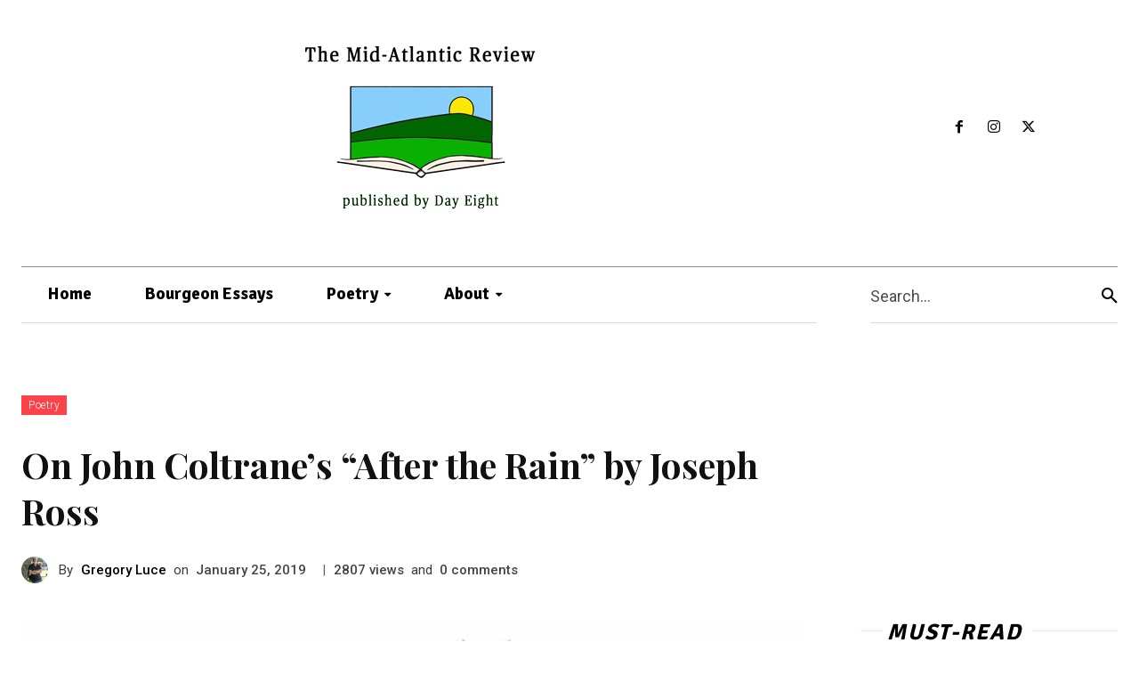

--- FILE ---
content_type: text/css
request_url: https://midatlanticreview.com/wp-content/plugins/td-composer/assets/fonts/font-awesome/font-awesome.css?ver=7cd248d7ca13c255207c3f8b916c3f00
body_size: 6477
content:
/*!
 *  Font Awesome 4.7.0 by @davegandy - https://fontawesome.io - @fontawesome
 *  License - https://fontawesome.io/license (Font: SIL OFL 1.1, CSS: MIT License)
 */
/* FONT PATH
 * -------------------------- */
@font-face {
  font-family: 'FontAwesome';
  src: url('fontawesome-webfont.eot?v=4.7.0');
  src: url('fontawesome-webfont.eot?#iefix&v=4.7.0') format('embedded-opentype'), url('fontawesome-webfont.woff2?v=4.7.0') format('woff2'), url('fontawesome-webfont.woff?v=4.7.0') format('woff'), url('fontawesome-webfont.ttf?v=4.7.0') format('truetype'), url('fontawesome-webfont.svg?v=4.7.0#fontawesomeregular') format('svg');
  font-weight: normal;
  font-style: normal;
  font-display: swap;
}
.tdc-font-fa {
  display: inline-block;
  font: normal normal normal 14px/1 FontAwesome;
  font-size: inherit;
  text-rendering: auto;
  -webkit-font-smoothing: antialiased;
  -moz-osx-font-smoothing: grayscale;
}
/* makes the font 33% larger relative to the icon container */
.tdc-font-fa-lg {
  font-size: 1.33333333em;
  line-height: 0.75em;
  vertical-align: -15%;
}
.tdc-font-fa-2x {
  font-size: 2em;
}
.tdc-font-fa-3x {
  font-size: 3em;
}
.tdc-font-fa-4x {
  font-size: 4em;
}
.tdc-font-fa-5x {
  font-size: 5em;
}
.tdc-font-fa-fw {
  width: 1.28571429em;
  text-align: center;
}
.tdc-font-fa-ul {
  padding-left: 0;
  margin-left: 2.14285714em;
  list-style-type: none;
}
.tdc-font-fa-ul > li {
  position: relative;
}
.tdc-font-fa-li {
  position: absolute;
  left: -2.14285714em;
  width: 2.14285714em;
  top: 0.14285714em;
  text-align: center;
}
.tdc-font-fa-li.tdc-font-fa-lg {
  left: -1.85714286em;
}
.tdc-font-fa-border {
  padding: .2em .25em .15em;
  border: solid 0.08em #eeeeee;
  border-radius: .1em;
}
.tdc-font-fa-pull-left {
  float: left;
}
.tdc-font-fa-pull-right {
  float: right;
}
.fa.tdc-font-fa-pull-left {
  margin-right: .3em;
}
.fa.tdc-font-fa-pull-right {
  margin-left: .3em;
}
/* Deprecated as of 4.4.0 */
.pull-right {
  float: right;
}
.pull-left {
  float: left;
}
.fa.pull-left {
  margin-right: .3em;
}
.fa.pull-right {
  margin-left: .3em;
}
.tdc-font-fa-spin {
  -webkit-animation: fa-spin 2s infinite linear;
  animation: fa-spin 2s infinite linear;
}
.tdc-font-fa-pulse {
  -webkit-animation: fa-spin 1s infinite steps(8);
  animation: fa-spin 1s infinite steps(8);
}
@-webkit-keyframes fa-spin {
  0% {
    -webkit-transform: rotate(0deg);
    transform: rotate(0deg);
  }
  100% {
    -webkit-transform: rotate(359deg);
    transform: rotate(359deg);
  }
}
@keyframes fa-spin {
  0% {
    -webkit-transform: rotate(0deg);
    transform: rotate(0deg);
  }
  100% {
    -webkit-transform: rotate(359deg);
    transform: rotate(359deg);
  }
}
.tdc-font-fa-rotate-90 {
  -ms-filter: "progid:DXImageTransform.Microsoft.BasicImage(rotation=1)";
  -webkit-transform: rotate(90deg);
  -ms-transform: rotate(90deg);
  transform: rotate(90deg);
}
.tdc-font-fa-rotate-180 {
  -ms-filter: "progid:DXImageTransform.Microsoft.BasicImage(rotation=2)";
  -webkit-transform: rotate(180deg);
  -ms-transform: rotate(180deg);
  transform: rotate(180deg);
}
.tdc-font-fa-rotate-270 {
  -ms-filter: "progid:DXImageTransform.Microsoft.BasicImage(rotation=3)";
  -webkit-transform: rotate(270deg);
  -ms-transform: rotate(270deg);
  transform: rotate(270deg);
}
.tdc-font-fa-flip-horizontal {
  -ms-filter: "progid:DXImageTransform.Microsoft.BasicImage(rotation=0, mirror=1)";
  -webkit-transform: scale(-1, 1);
  -ms-transform: scale(-1, 1);
  transform: scale(-1, 1);
}
.tdc-font-fa-flip-vertical {
  -ms-filter: "progid:DXImageTransform.Microsoft.BasicImage(rotation=2, mirror=1)";
  -webkit-transform: scale(1, -1);
  -ms-transform: scale(1, -1);
  transform: scale(1, -1);
}
:root .tdc-font-fa-rotate-90,
:root .tdc-font-fa-rotate-180,
:root .tdc-font-fa-rotate-270,
:root .tdc-font-fa-flip-horizontal,
:root .tdc-font-fa-flip-vertical {
  filter: none;
}
.tdc-font-fa-stack {
  position: relative;
  display: inline-block;
  width: 2em;
  height: 2em;
  line-height: 2em;
  vertical-align: middle;
}
.tdc-font-fa-stack-1x,
.tdc-font-fa-stack-2x {
  position: absolute;
  left: 0;
  width: 100%;
  text-align: center;
}
.tdc-font-fa-stack-1x {
  line-height: inherit;
}
.tdc-font-fa-stack-2x {
  font-size: 2em;
}
.tdc-font-fa-inverse {
  color: #ffffff;
}
/* Font Awesome uses the Unicode Private Use Area (PUA) to ensure screen
   readers do not read off random characters that represent icons */
.tdc-font-fa-glass:before {
  content: "\f000";
}
.tdc-font-fa-music:before {
  content: "\f001";
}
.tdc-font-fa-search:before {
  content: "\f002";
}
.tdc-font-fa-envelope-o:before {
  content: "\f003";
}
.tdc-font-fa-heart:before {
  content: "\f004";
}
.tdc-font-fa-star:before {
  content: "\f005";
}
.tdc-font-fa-star-o:before {
  content: "\f006";
}
.tdc-font-fa-user:before {
  content: "\f007";
}
.tdc-font-fa-film:before {
  content: "\f008";
}
.tdc-font-fa-th-large:before {
  content: "\f009";
}
.tdc-font-fa-th:before {
  content: "\f00a";
}
.tdc-font-fa-th-list:before {
  content: "\f00b";
}
.tdc-font-fa-check:before {
  content: "\f00c";
}
.tdc-font-fa-remove-close-times:before {
  content: "\f00d";
}
.tdc-font-fa-search-plus:before {
  content: "\f00e";
}
.tdc-font-fa-search-minus:before {
  content: "\f010";
}
.tdc-font-fa-power-off:before {
  content: "\f011";
}
.tdc-font-fa-signal:before {
  content: "\f012";
}
.tdc-font-fa-gear:before {
  content: "\f013";
}
.tdc-font-fa-trash-o:before {
  content: "\f014";
}
.tdc-font-fa-home:before {
  content: "\f015";
}
.tdc-font-fa-file-o:before {
  content: "\f016";
}
.tdc-font-fa-clock-o:before {
  content: "\f017";
}
.tdc-font-fa-road:before {
  content: "\f018";
}
.tdc-font-fa-download:before {
  content: "\f019";
}
.tdc-font-fa-arrow-circle-o-down:before {
  content: "\f01a";
}
.tdc-font-fa-arrow-circle-o-up:before {
  content: "\f01b";
}
.tdc-font-fa-inbox:before {
  content: "\f01c";
}
.tdc-font-fa-play-circle-o:before {
  content: "\f01d";
}
.tdc-font-fa-rotate-right-repeat:before {
  content: "\f01e";
}
.tdc-font-fa-refresh:before {
  content: "\f021";
}
.tdc-font-fa-list-alt:before {
  content: "\f022";
}
.tdc-font-fa-lock:before {
  content: "\f023";
}
.tdc-font-fa-flag:before {
  content: "\f024";
}
.tdc-font-fa-headphones:before {
  content: "\f025";
}
.tdc-font-fa-volume-off:before {
  content: "\f026";
}
.tdc-font-fa-volume-down:before {
  content: "\f027";
}
.tdc-font-fa-volume-up:before {
  content: "\f028";
}
.tdc-font-fa-qrcode:before {
  content: "\f029";
}
.tdc-font-fa-barcode:before {
  content: "\f02a";
}
.tdc-font-fa-tag:before {
  content: "\f02b";
}
.tdc-font-fa-tags:before {
  content: "\f02c";
}
.tdc-font-fa-book:before {
  content: "\f02d";
}
.tdc-font-fa-bookmark:before {
  content: "\f02e";
}
.tdc-font-fa-print:before {
  content: "\f02f";
}
.tdc-font-fa-camera:before {
  content: "\f030";
}
.tdc-font-fa-font:before {
  content: "\f031";
}
.tdc-font-fa-bold:before {
  content: "\f032";
}
.tdc-font-fa-italic:before {
  content: "\f033";
}
.tdc-font-fa-text-height:before {
  content: "\f034";
}
.tdc-font-fa-text-width:before {
  content: "\f035";
}
.tdc-font-fa-align-left:before {
  content: "\f036";
}
.tdc-font-fa-align-center:before {
  content: "\f037";
}
.tdc-font-fa-align-right:before {
  content: "\f038";
}
.tdc-font-fa-align-justify:before {
  content: "\f039";
}
.tdc-font-fa-list:before {
  content: "\f03a";
}
.tdc-font-fa-dedent-outdent:before {
  content: "\f03b";
}
.tdc-font-fa-indent:before {
  content: "\f03c";
}
.tdc-font-fa-video-camera:before {
  content: "\f03d";
}
.tdc-font-fa-photo-image-picture:before {
  content: "\f03e";
}
.tdc-font-fa-pencil:before {
  content: "\f040";
}
.tdc-font-fa-map-marker:before {
  content: "\f041";
}
.tdc-font-fa-adjust:before {
  content: "\f042";
}
.tdc-font-fa-tint:before {
  content: "\f043";
}
.tdc-font-fa-edit-pencil-square:before {
  content: "\f044";
}
.tdc-font-fa-share-square-o:before {
  content: "\f045";
}
.tdc-font-fa-check-square-o:before {
  content: "\f046";
}
.tdc-font-fa-arrows:before {
  content: "\f047";
}
.tdc-font-fa-step-backward:before {
  content: "\f048";
}
.tdc-font-fa-fast-backward:before {
  content: "\f049";
}
.tdc-font-fa-backward:before {
  content: "\f04a";
}
.tdc-font-fa-play:before {
  content: "\f04b";
}
.tdc-font-fa-pause:before {
  content: "\f04c";
}
.tdc-font-fa-stop:before {
  content: "\f04d";
}
.tdc-font-fa-forward:before {
  content: "\f04e";
}
.tdc-font-fa-fast-forward:before {
  content: "\f050";
}
.tdc-font-fa-step-forward:before {
  content: "\f051";
}
.tdc-font-fa-eject:before {
  content: "\f052";
}
.tdc-font-fa-chevron-left:before {
  content: "\f053";
}
.tdc-font-fa-chevron-right:before {
  content: "\f054";
}
.tdc-font-fa-plus-circle:before {
  content: "\f055";
}
.tdc-font-fa-minus-circle:before {
  content: "\f056";
}
.tdc-font-fa-times-circle:before {
  content: "\f057";
}
.tdc-font-fa-check-circle:before {
  content: "\f058";
}
.tdc-font-fa-question-circle:before {
  content: "\f059";
}
.tdc-font-fa-info-circle:before {
  content: "\f05a";
}
.tdc-font-fa-crosshairs:before {
  content: "\f05b";
}
.tdc-font-fa-times-circle-o:before {
  content: "\f05c";
}
.tdc-font-fa-check-circle-o:before {
  content: "\f05d";
}
.tdc-font-fa-ban:before {
  content: "\f05e";
}
.tdc-font-fa-arrow-left:before {
  content: "\f060";
}
.tdc-font-fa-arrow-right:before {
  content: "\f061";
}
.tdc-font-fa-arrow-up:before {
  content: "\f062";
}
.tdc-font-fa-arrow-down:before {
  content: "\f063";
}
.tdc-font-fa-mail-forward-share:before {
  content: "\f064";
}
.tdc-font-fa-expand:before {
  content: "\f065";
}
.tdc-font-fa-compress:before {
  content: "\f066";
}
.tdc-font-fa-plus:before {
  content: "\f067";
}
.tdc-font-fa-minus:before {
  content: "\f068";
}
.tdc-font-fa-asterisk:before {
  content: "\f069";
}
.tdc-font-fa-exclamation-circle:before {
  content: "\f06a";
}
.tdc-font-fa-gift:before {
  content: "\f06b";
}
.tdc-font-fa-leaf:before {
  content: "\f06c";
}
.tdc-font-fa-fire:before {
  content: "\f06d";
}
.tdc-font-fa-eye:before {
  content: "\f06e";
}
.tdc-font-fa-eye-slash:before {
  content: "\f070";
}
.tdc-font-fa-warning-exclamation-triangle:before {
  content: "\f071";
}
.tdc-font-fa-plane:before {
  content: "\f072";
}
.tdc-font-fa-calendar:before {
  content: "\f073";
}
.tdc-font-fa-random:before {
  content: "\f074";
}
.tdc-font-fa-comment:before {
  content: "\f075";
}
.tdc-font-fa-magnet:before {
  content: "\f076";
}
.tdc-font-fa-chevron-up:before {
  content: "\f077";
}
.tdc-font-fa-chevron-down:before {
  content: "\f078";
}
.tdc-font-fa-retweet:before {
  content: "\f079";
}
.tdc-font-fa-shopping-cart:before {
  content: "\f07a";
}
.tdc-font-fa-folder:before {
  content: "\f07b";
}
.tdc-font-fa-folder-open:before {
  content: "\f07c";
}
.tdc-font-fa-arrows-v:before {
  content: "\f07d";
}
.tdc-font-fa-arrows-h:before {
  content: "\f07e";
}
.tdc-font-fa-bar-chart-o-chart:before {
  content: "\f080";
}
.tdc-font-fa-twitter-square:before {
  content: "\f081";
}
.tdc-font-fa-facebook-square:before {
  content: "\f082";
}
.tdc-font-fa-camera-retro:before {
  content: "\f083";
}
.tdc-font-fa-key:before {
  content: "\f084";
}
.tdc-font-fa-gears-cogs:before {
  content: "\f085";
}
.tdc-font-fa-comments:before {
  content: "\f086";
}
.tdc-font-fa-thumbs-o-up:before {
  content: "\f087";
}
.tdc-font-fa-thumbs-o-down:before {
  content: "\f088";
}
.tdc-font-fa-star-half:before {
  content: "\f089";
}
.tdc-font-fa-heart-o:before {
  content: "\f08a";
}
.tdc-font-fa-sign-out:before {
  content: "\f08b";
}
.tdc-font-fa-linkedin-square:before {
  content: "\f08c";
}
.tdc-font-fa-thumb-tack:before {
  content: "\f08d";
}
.tdc-font-fa-external-link:before {
  content: "\f08e";
}
.tdc-font-fa-sign-in:before {
  content: "\f090";
}
.tdc-font-fa-trophy:before {
  content: "\f091";
}
.tdc-font-fa-github-square:before {
  content: "\f092";
}
.tdc-font-fa-upload:before {
  content: "\f093";
}
.tdc-font-fa-lemon-o:before {
  content: "\f094";
}
.tdc-font-fa-phone:before {
  content: "\f095";
}
.tdc-font-fa-square-o:before {
  content: "\f096";
}
.tdc-font-fa-bookmark-o:before {
  content: "\f097";
}
.tdc-font-fa-phone-square:before {
  content: "\f098";
}
.tdc-font-fa-twitter:before {
  content: "\f099";
}
.tdc-font-fa-facebook-f:before {
  content: "\f09a";
}
.tdc-font-fa-github:before {
  content: "\f09b";
}
.tdc-font-fa-unlock:before {
  content: "\f09c";
}
.tdc-font-fa-credit-card:before {
  content: "\f09d";
}
.tdc-font-fa-feed-rss:before {
  content: "\f09e";
}
.tdc-font-fa-hdd-o:before {
  content: "\f0a0";
}
.tdc-font-fa-bullhorn:before {
  content: "\f0a1";
}
.tdc-font-fa-bell:before {
  content: "\f0f3";
}
.tdc-font-fa-certificate:before {
  content: "\f0a3";
}
.tdc-font-fa-hand-o-right:before {
  content: "\f0a4";
}
.tdc-font-fa-hand-o-left:before {
  content: "\f0a5";
}
.tdc-font-fa-hand-o-up:before {
  content: "\f0a6";
}
.tdc-font-fa-hand-o-down:before {
  content: "\f0a7";
}
.tdc-font-fa-arrow-circle-left:before {
  content: "\f0a8";
}
.tdc-font-fa-arrow-circle-right:before {
  content: "\f0a9";
}
.tdc-font-fa-arrow-circle-up:before {
  content: "\f0aa";
}
.tdc-font-fa-arrow-circle-down:before {
  content: "\f0ab";
}
.tdc-font-fa-globe:before {
  content: "\f0ac";
}
.tdc-font-fa-wrench:before {
  content: "\f0ad";
}
.tdc-font-fa-tasks:before {
  content: "\f0ae";
}
.tdc-font-fa-filter:before {
  content: "\f0b0";
}
.tdc-font-fa-briefcase:before {
  content: "\f0b1";
}
.tdc-font-fa-arrows-alt:before {
  content: "\f0b2";
}
.tdc-font-fa-group-users:before {
  content: "\f0c0";
}
.tdc-font-fa-chain-link:before {
  content: "\f0c1";
}
.tdc-font-fa-cloud:before {
  content: "\f0c2";
}
.tdc-font-fa-flask:before {
  content: "\f0c3";
}
.tdc-font-fa-cut-scissors:before {
  content: "\f0c4";
}
.tdc-font-fa-copy-files:before {
  content: "\f0c5";
}
.tdc-font-fa-paperclip:before {
  content: "\f0c6";
}
.tdc-font-fa-save-floppy:before {
  content: "\f0c7";
}
.tdc-font-fa-square:before {
  content: "\f0c8";
}
.tdc-font-fa-navicon-reorder-bars:before {
  content: "\f0c9";
}
.tdc-font-fa-list-ul:before {
  content: "\f0ca";
}
.tdc-font-fa-list-ol:before {
  content: "\f0cb";
}
.tdc-font-fa-strikethrough:before {
  content: "\f0cc";
}
.tdc-font-fa-underline:before {
  content: "\f0cd";
}
.tdc-font-fa-table:before {
  content: "\f0ce";
}
.tdc-font-fa-magic:before {
  content: "\f0d0";
}
.tdc-font-fa-truck:before {
  content: "\f0d1";
}
.tdc-font-fa-pinterest:before {
  content: "\f0d2";
}
.tdc-font-fa-pinterest-square:before {
  content: "\f0d3";
}
.tdc-font-fa-google-plus-square:before {
  content: "\f0d4";
}
.tdc-font-fa-google-plus:before {
  content: "\f0d5";
}
.tdc-font-fa-money:before {
  content: "\f0d6";
}
.tdc-font-fa-caret-down:before {
  content: "\f0d7";
}
.tdc-font-fa-caret-up:before {
  content: "\f0d8";
}
.tdc-font-fa-caret-left:before {
  content: "\f0d9";
}
.tdc-font-fa-caret-right:before {
  content: "\f0da";
}
.tdc-font-fa-columns:before {
  content: "\f0db";
}
.tdc-font-fa-unsorted:before {
  content: "\f0dc";
}
.tdc-font-fa-sort-down:before {
  content: "\f0dd";
}
.tdc-font-fa-sort-up:before {
  content: "\f0de";
}
.tdc-font-fa-envelope:before {
  content: "\f0e0";
}
.tdc-font-fa-linkedin:before {
  content: "\f0e1";
}
.tdc-font-fa-rotate-left-undo:before {
  content: "\f0e2";
}
.tdc-font-fa-legal-gavel:before {
  content: "\f0e3";
}
.tdc-font-fa-dashboard-tachometer:before {
  content: "\f0e4";
}
.tdc-font-fa-comment-o:before {
  content: "\f0e5";
}
.tdc-font-fa-comments-o:before {
  content: "\f0e6";
}
.tdc-font-fa-flash-bolt:before {
  content: "\f0e7";
}
.tdc-font-fa-sitemap:before {
  content: "\f0e8";
}
.tdc-font-fa-umbrella:before {
  content: "\f0e9";
}
.tdc-font-fa-paste-clipboard:before {
  content: "\f0ea";
}
.tdc-font-fa-lightbulb-o:before {
  content: "\f0eb";
}
.tdc-font-fa-exchange:before {
  content: "\f0ec";
}
.tdc-font-fa-cloud-download:before {
  content: "\f0ed";
}
.tdc-font-fa-cloud-upload:before {
  content: "\f0ee";
}
.tdc-font-fa-user-md:before {
  content: "\f0f0";
}
.tdc-font-fa-stethoscope:before {
  content: "\f0f1";
}
.tdc-font-fa-suitcase:before {
  content: "\f0f2";
}
.tdc-font-fa-bell-o:before {
  content: "\f0a2";
}
.tdc-font-fa-coffee:before {
  content: "\f0f4";
}
.tdc-font-fa-cutlery:before {
  content: "\f0f5";
}
.tdc-font-fa-file-text-o:before {
  content: "\f0f6";
}
.tdc-font-fa-building-o:before {
  content: "\f0f7";
}
.tdc-font-fa-hospital-o:before {
  content: "\f0f8";
}
.tdc-font-fa-ambulance:before {
  content: "\f0f9";
}
.tdc-font-fa-medkit:before {
  content: "\f0fa";
}
.tdc-font-fa-fighter-jet:before {
  content: "\f0fb";
}
.tdc-font-fa-beer:before {
  content: "\f0fc";
}
.tdc-font-fa-h-square:before {
  content: "\f0fd";
}
.tdc-font-fa-plus-square:before {
  content: "\f0fe";
}
.tdc-font-fa-angle-double-left:before {
  content: "\f100";
}
.tdc-font-fa-angle-double-right:before {
  content: "\f101";
}
.tdc-font-fa-angle-double-up:before {
  content: "\f102";
}
.tdc-font-fa-angle-double-down:before {
  content: "\f103";
}
.tdc-font-fa-angle-left:before {
  content: "\f104";
}
.tdc-font-fa-angle-right:before {
  content: "\f105";
}
.tdc-font-fa-angle-up:before {
  content: "\f106";
}
.tdc-font-fa-angle-down:before {
  content: "\f107";
}
.tdc-font-fa-desktop:before {
  content: "\f108";
}
.tdc-font-fa-laptop:before {
  content: "\f109";
}
.tdc-font-fa-tablet:before {
  content: "\f10a";
}
.tdc-font-fa-mobile-phone:before {
  content: "\f10b";
}
.tdc-font-fa-circle-o:before {
  content: "\f10c";
}
.tdc-font-fa-quote-left:before {
  content: "\f10d";
}
.tdc-font-fa-quote-right:before {
  content: "\f10e";
}
.tdc-font-fa-spinner:before {
  content: "\f110";
}
.tdc-font-fa-circle:before {
  content: "\f111";
}
.tdc-font-fa-mail-reply:before {
  content: "\f112";
}
.tdc-font-fa-github-alt:before {
  content: "\f113";
}
.tdc-font-fa-folder-o:before {
  content: "\f114";
}
.tdc-font-fa-folder-open-o:before {
  content: "\f115";
}
.tdc-font-fa-smile-o:before {
  content: "\f118";
}
.tdc-font-fa-frown-o:before {
  content: "\f119";
}
.tdc-font-fa-meh-o:before {
  content: "\f11a";
}
.tdc-font-fa-gamepad:before {
  content: "\f11b";
}
.tdc-font-fa-keyboard-o:before {
  content: "\f11c";
}
.tdc-font-fa-flag-o:before {
  content: "\f11d";
}
.tdc-font-fa-flag-checkered:before {
  content: "\f11e";
}
.tdc-font-fa-terminal:before {
  content: "\f120";
}
.tdc-font-fa-code:before {
  content: "\f121";
}
.tdc-font-fa-mail-reply-all:before {
  content: "\f122";
}
.tdc-font-fa-star-half-empty:before {
  content: "\f123";
}
.tdc-font-fa-location-arrow:before {
  content: "\f124";
}
.tdc-font-fa-crop:before {
  content: "\f125";
}
.tdc-font-fa-code-fork:before {
  content: "\f126";
}
.tdc-font-fa-unlink-chain-broken:before {
  content: "\f127";
}
.tdc-font-fa-question:before {
  content: "\f128";
}
.tdc-font-fa-info:before {
  content: "\f129";
}
.tdc-font-fa-exclamation:before {
  content: "\f12a";
}
.tdc-font-fa-superscript:before {
  content: "\f12b";
}
.tdc-font-fa-subscript:before {
  content: "\f12c";
}
.tdc-font-fa-eraser:before {
  content: "\f12d";
}
.tdc-font-fa-puzzle-piece:before {
  content: "\f12e";
}
.tdc-font-fa-microphone:before {
  content: "\f130";
}
.tdc-font-fa-microphone-slash:before {
  content: "\f131";
}
.tdc-font-fa-shield:before {
  content: "\f132";
}
.tdc-font-fa-calendar-o:before {
  content: "\f133";
}
.tdc-font-fa-fire-extinguisher:before {
  content: "\f134";
}
.tdc-font-fa-rocket:before {
  content: "\f135";
}
.tdc-font-fa-maxcdn:before {
  content: "\f136";
}
.tdc-font-fa-chevron-circle-left:before {
  content: "\f137";
}
.tdc-font-fa-chevron-circle-right:before {
  content: "\f138";
}
.tdc-font-fa-chevron-circle-up:before {
  content: "\f139";
}
.tdc-font-fa-chevron-circle-down:before {
  content: "\f13a";
}
.tdc-font-fa-html5:before {
  content: "\f13b";
}
.tdc-font-fa-css3:before {
  content: "\f13c";
}
.tdc-font-fa-anchor:before {
  content: "\f13d";
}
.tdc-font-fa-unlock-alt:before {
  content: "\f13e";
}
.tdc-font-fa-bullseye:before {
  content: "\f140";
}
.tdc-font-fa-ellipsis-h:before {
  content: "\f141";
}
.tdc-font-fa-ellipsis-v:before {
  content: "\f142";
}
.tdc-font-fa-rss-square:before {
  content: "\f143";
}
.tdc-font-fa-play-circle:before {
  content: "\f144";
}
.tdc-font-fa-ticket:before {
  content: "\f145";
}
.tdc-font-fa-minus-square:before {
  content: "\f146";
}
.tdc-font-fa-minus-square-o:before {
  content: "\f147";
}
.tdc-font-fa-level-up:before {
  content: "\f148";
}
.tdc-font-fa-level-down:before {
  content: "\f149";
}
.tdc-font-fa-check-square:before {
  content: "\f14a";
}
.tdc-font-fa-pencil-square:before {
  content: "\f14b";
}
.tdc-font-fa-external-link-square:before {
  content: "\f14c";
}
.tdc-font-fa-share-square:before {
  content: "\f14d";
}
.tdc-font-fa-compass:before {
  content: "\f14e";
}
.tdc-font-fa-toggle-down-caret:before {
  content: "\f150";
}
.tdc-font-fa-toggle-up-caret:before {
  content: "\f151";
}
.tdc-font-fa-toggle-right-caret:before {
  content: "\f152";
}
.tdc-font-fa-euro:before {
  content: "\f153";
}
.tdc-font-fa-gbp:before {
  content: "\f154";
}
.tdc-font-fa-dollar-usd:before {
  content: "\f155";
}
.tdc-font-fa-rupee:before {
  content: "\f156";
}
.tdc-font-fa-cny-yen-jpy:before {
  content: "\f157";
}
.tdc-font-fa-ruble:before {
  content: "\f158";
}
.tdc-font-fa-won:before {
  content: "\f159";
}
.tdc-font-fa-bitcoin:before {
  content: "\f15a";
}
.tdc-font-fa-file:before {
  content: "\f15b";
}
.tdc-font-fa-file-text:before {
  content: "\f15c";
}
.tdc-font-fa-sort-alpha-asc:before {
  content: "\f15d";
}
.tdc-font-fa-sort-alpha-desc:before {
  content: "\f15e";
}
.tdc-font-fa-sort-amount-asc:before {
  content: "\f160";
}
.tdc-font-fa-sort-amount-desc:before {
  content: "\f161";
}
.tdc-font-fa-sort-numeric-asc:before {
  content: "\f162";
}
.tdc-font-fa-sort-numeric-desc:before {
  content: "\f163";
}
.tdc-font-fa-thumbs-up:before {
  content: "\f164";
}
.tdc-font-fa-thumbs-down:before {
  content: "\f165";
}
.tdc-font-fa-youtube-square:before {
  content: "\f166";
}
.tdc-font-fa-youtube:before {
  content: "\f167";
}
.tdc-font-fa-xing:before {
  content: "\f168";
}
.tdc-font-fa-xing-square:before {
  content: "\f169";
}
.tdc-font-fa-youtube-play:before {
  content: "\f16a";
}
.tdc-font-fa-dropbox:before {
  content: "\f16b";
}
.tdc-font-fa-stack-overflow:before {
  content: "\f16c";
}
.tdc-font-fa-instagram:before {
  content: "\f16d";
}
.tdc-font-fa-flickr:before {
  content: "\f16e";
}
.tdc-font-fa-adn:before {
  content: "\f170";
}
.tdc-font-fa-bitbucket:before {
  content: "\f171";
}
.tdc-font-fa-bitbucket-square:before {
  content: "\f172";
}
.tdc-font-fa-tumblr:before {
  content: "\f173";
}
.tdc-font-fa-tumblr-square:before {
  content: "\f174";
}
.tdc-font-fa-long-arrow-down:before {
  content: "\f175";
}
.tdc-font-fa-long-arrow-up:before {
  content: "\f176";
}
.tdc-font-fa-long-arrow-left:before {
  content: "\f177";
}
.tdc-font-fa-long-arrow-right:before {
  content: "\f178";
}
.tdc-font-fa-apple:before {
  content: "\f179";
}
.tdc-font-fa-windows:before {
  content: "\f17a";
}
.tdc-font-fa-android:before {
  content: "\f17b";
}
.tdc-font-fa-linux:before {
  content: "\f17c";
}
.tdc-font-fa-dribbble:before {
  content: "\f17d";
}
.tdc-font-fa-skype:before {
  content: "\f17e";
}
.tdc-font-fa-foursquare:before {
  content: "\f180";
}
.tdc-font-fa-trello:before {
  content: "\f181";
}
.tdc-font-fa-female:before {
  content: "\f182";
}
.tdc-font-fa-male:before {
  content: "\f183";
}
.tdc-font-fa-gittip:before {
  content: "\f184";
}
.tdc-font-fa-sun-o:before {
  content: "\f185";
}
.tdc-font-fa-moon-o:before {
  content: "\f186";
}
.tdc-font-fa-archive:before {
  content: "\f187";
}
.tdc-font-fa-bug:before {
  content: "\f188";
}
.tdc-font-fa-vk:before {
  content: "\f189";
}
.tdc-font-fa-weibo:before {
  content: "\f18a";
}
.tdc-font-fa-renren:before {
  content: "\f18b";
}
.tdc-font-fa-pagelines:before {
  content: "\f18c";
}
.tdc-font-fa-stack-exchange:before {
  content: "\f18d";
}
.tdc-font-fa-arrow-circle-o-right:before {
  content: "\f18e";
}
.tdc-font-fa-arrow-circle-o-left:before {
  content: "\f190";
}
.tdc-font-fa-toggle-left:before {
  content: "\f191";
}
.tdc-font-fa-dot-circle-o:before {
  content: "\f192";
}
.tdc-font-fa-wheelchair:before {
  content: "\f193";
}
.tdc-font-fa-vimeo-square:before {
  content: "\f194";
}
.tdc-font-fa-turkish-lira:before {
  content: "\f195";
}
.tdc-font-fa-plus-square-o:before {
  content: "\f196";
}
.tdc-font-fa-space-shuttle:before {
  content: "\f197";
}
.tdc-font-fa-slack:before {
  content: "\f198";
}
.tdc-font-fa-envelope-square:before {
  content: "\f199";
}
.tdc-font-fa-wordpress:before {
  content: "\f19a";
}
.tdc-font-fa-openid:before {
  content: "\f19b";
}
.tdc-font-fa-institution-bank-university:before {
  content: "\f19c";
}
.tdc-font-fa-mortar-board-graduation:before {
  content: "\f19d";
}
.tdc-font-fa-yahoo:before {
  content: "\f19e";
}
.tdc-font-fa-google:before {
  content: "\f1a0";
}
.tdc-font-fa-reddit:before {
  content: "\f1a1";
}
.tdc-font-fa-reddit-square:before {
  content: "\f1a2";
}
.tdc-font-fa-stumbleupon-circle:before {
  content: "\f1a3";
}
.tdc-font-fa-stumbleupon:before {
  content: "\f1a4";
}
.tdc-font-fa-delicious:before {
  content: "\f1a5";
}
.tdc-font-fa-digg:before {
  content: "\f1a6";
}
.tdc-font-fa-pied-piper-pp:before {
  content: "\f1a7";
}
.tdc-font-fa-pied-piper-alt:before {
  content: "\f1a8";
}
.tdc-font-fa-drupal:before {
  content: "\f1a9";
}
.tdc-font-fa-joomla:before {
  content: "\f1aa";
}
.tdc-font-fa-language:before {
  content: "\f1ab";
}
.tdc-font-fa-fax:before {
  content: "\f1ac";
}
.tdc-font-fa-building:before {
  content: "\f1ad";
}
.tdc-font-fa-child:before {
  content: "\f1ae";
}
.tdc-font-fa-paw:before {
  content: "\f1b0";
}
.tdc-font-fa-spoon:before {
  content: "\f1b1";
}
.tdc-font-fa-cube:before {
  content: "\f1b2";
}
.tdc-font-fa-cubes:before {
  content: "\f1b3";
}
.tdc-font-fa-behance:before {
  content: "\f1b4";
}
.tdc-font-fa-behance-square:before {
  content: "\f1b5";
}
.tdc-font-fa-steam:before {
  content: "\f1b6";
}
.tdc-font-fa-steam-square:before {
  content: "\f1b7";
}
.tdc-font-fa-recycle:before {
  content: "\f1b8";
}
.tdc-font-fa-automobile-car:before {
  content: "\f1b9";
}
.tdc-font-fa-cab-taxi:before {
  content: "\f1ba";
}
.tdc-font-fa-tree:before {
  content: "\f1bb";
}
.tdc-font-fa-spotify:before {
  content: "\f1bc";
}
.tdc-font-fa-deviantart:before {
  content: "\f1bd";
}
.tdc-font-fa-soundcloud:before {
  content: "\f1be";
}
.tdc-font-fa-database:before {
  content: "\f1c0";
}
.tdc-font-fa-file-pdf-o:before {
  content: "\f1c1";
}
.tdc-font-fa-file-word-o:before {
  content: "\f1c2";
}
.tdc-font-fa-file-excel-o:before {
  content: "\f1c3";
}
.tdc-font-fa-file-powerpoint-o:before {
  content: "\f1c4";
}
.tdc-font-fa-file-photo-picture-image:before {
  content: "\f1c5";
}
.tdc-font-fa-file-zip-archive:before {
  content: "\f1c6";
}
.tdc-font-fa-file-sound-audio:before {
  content: "\f1c7";
}
.tdc-font-fa-file-movie-video:before {
  content: "\f1c8";
}
.tdc-font-fa-file-code-o:before {
  content: "\f1c9";
}
.tdc-font-fa-vine:before {
  content: "\f1ca";
}
.tdc-font-fa-codepen:before {
  content: "\f1cb";
}
.tdc-font-fa-jsfiddle:before {
  content: "\f1cc";
}
.tdc-font-fa-life-bouy:before {
  content: "\f1cd";
}
.tdc-font-fa-circle-o-notch:before {
  content: "\f1ce";
}
.tdc-font-fa-ra-resistance-rebel:before {
  content: "\f1d0";
}
.tdc-font-fa-ge-empire:before {
  content: "\f1d1";
}
.tdc-font-fa-git-square:before {
  content: "\f1d2";
}
.tdc-font-fa-git:before {
  content: "\f1d3";
}
.tdc-font-fa-y-combinator-square:before {
  content: "\f1d4";
}
.tdc-font-fa-tencent-weibo:before {
  content: "\f1d5";
}
.tdc-font-fa-qq:before {
  content: "\f1d6";
}
.tdc-font-fa-wechat:before {
  content: "\f1d7";
}
.tdc-font-fa-send-paper-plan:before {
  content: "\f1d8";
}
.tdc-font-fa-send-o:before {
  content: "\f1d9";
}
.tdc-font-fa-history:before {
  content: "\f1da";
}
.tdc-font-fa-circle-thin:before {
  content: "\f1db";
}
.tdc-font-fa-header:before {
  content: "\f1dc";
}
.tdc-font-fa-paragraph:before {
  content: "\f1dd";
}
.tdc-font-fa-sliders:before {
  content: "\f1de";
}
.tdc-font-fa-share-alt:before {
  content: "\f1e0";
}
.tdc-font-fa-share-alt-square:before {
  content: "\f1e1";
}
.tdc-font-fa-bomb:before {
  content: "\f1e2";
}
.tdc-font-fa-soccer-ball-o:before {
  content: "\f1e3";
}
.tdc-font-fa-tty:before {
  content: "\f1e4";
}
.tdc-font-fa-binoculars:before {
  content: "\f1e5";
}
.tdc-font-fa-plug:before {
  content: "\f1e6";
}
.tdc-font-fa-slideshare:before {
  content: "\f1e7";
}
.tdc-font-fa-twitch:before {
  content: "\f1e8";
}
.tdc-font-fa-yelp:before {
  content: "\f1e9";
}
.tdc-font-fa-newspaper-o:before {
  content: "\f1ea";
}
.tdc-font-fa-wifi:before {
  content: "\f1eb";
}
.tdc-font-fa-calculator:before {
  content: "\f1ec";
}
.tdc-font-fa-paypal:before {
  content: "\f1ed";
}
.tdc-font-fa-google-wallet:before {
  content: "\f1ee";
}
.tdc-font-fa-cc-visa:before {
  content: "\f1f0";
}
.tdc-font-fa-cc-mastercard:before {
  content: "\f1f1";
}
.tdc-font-fa-cc-discover:before {
  content: "\f1f2";
}
.tdc-font-fa-cc-amex:before {
  content: "\f1f3";
}
.tdc-font-fa-cc-paypal:before {
  content: "\f1f4";
}
.tdc-font-fa-cc-stripe:before {
  content: "\f1f5";
}
.tdc-font-fa-bell-slash:before {
  content: "\f1f6";
}
.tdc-font-fa-bell-slash-o:before {
  content: "\f1f7";
}
.tdc-font-fa-trash:before {
  content: "\f1f8";
}
.tdc-font-fa-copyright:before {
  content: "\f1f9";
}
.tdc-font-fa-at:before {
  content: "\f1fa";
}
.tdc-font-fa-eyedropper:before {
  content: "\f1fb";
}
.tdc-font-fa-paint-brush:before {
  content: "\f1fc";
}
.tdc-font-fa-birthday-cake:before {
  content: "\f1fd";
}
.tdc-font-fa-area-chart:before {
  content: "\f1fe";
}
.tdc-font-fa-pie-chart:before {
  content: "\f200";
}
.tdc-font-fa-line-chart:before {
  content: "\f201";
}
.tdc-font-fa-lastfm:before {
  content: "\f202";
}
.tdc-font-fa-lastfm-square:before {
  content: "\f203";
}
.tdc-font-fa-toggle-off:before {
  content: "\f204";
}
.tdc-font-fa-toggle-on:before {
  content: "\f205";
}
.tdc-font-fa-bicycle:before {
  content: "\f206";
}
.tdc-font-fa-bus:before {
  content: "\f207";
}
.tdc-font-fa-ioxhost:before {
  content: "\f208";
}
.tdc-font-fa-angellist:before {
  content: "\f209";
}
.tdc-font-fa-cc:before {
  content: "\f20a";
}
.tdc-font-fa-shekel:before {
  content: "\f20b";
}
.tdc-font-fa-meanpath:before {
  content: "\f20c";
}
.tdc-font-fa-buysellads:before {
  content: "\f20d";
}
.tdc-font-fa-connectdevelop:before {
  content: "\f20e";
}
.tdc-font-fa-dashcube:before {
  content: "\f210";
}
.tdc-font-fa-forumbee:before {
  content: "\f211";
}
.tdc-font-fa-leanpub:before {
  content: "\f212";
}
.tdc-font-fa-sellsy:before {
  content: "\f213";
}
.tdc-font-fa-shirtsinbulk:before {
  content: "\f214";
}
.tdc-font-fa-simplybuilt:before {
  content: "\f215";
}
.tdc-font-fa-skyatlas:before {
  content: "\f216";
}
.tdc-font-fa-cart-plus:before {
  content: "\f217";
}
.tdc-font-fa-cart-arrow-down:before {
  content: "\f218";
}
.tdc-font-fa-diamond:before {
  content: "\f219";
}
.tdc-font-fa-ship:before {
  content: "\f21a";
}
.tdc-font-fa-user-secret:before {
  content: "\f21b";
}
.tdc-font-fa-motorcycle:before {
  content: "\f21c";
}
.tdc-font-fa-street-view:before {
  content: "\f21d";
}
.tdc-font-fa-heartbeat:before {
  content: "\f21e";
}
.tdc-font-fa-venus:before {
  content: "\f221";
}
.tdc-font-fa-mars:before {
  content: "\f222";
}
.tdc-font-fa-mercury:before {
  content: "\f223";
}
.tdc-font-fa-intersex:before {
  content: "\f224";
}
.tdc-font-fa-transgender-alt:before {
  content: "\f225";
}
.tdc-font-fa-venus-double:before {
  content: "\f226";
}
.tdc-font-fa-mars-double:before {
  content: "\f227";
}
.tdc-font-fa-venus-mars:before {
  content: "\f228";
}
.tdc-font-fa-mars-stroke:before {
  content: "\f229";
}
.tdc-font-fa-mars-stroke-v:before {
  content: "\f22a";
}
.tdc-font-fa-mars-stroke-h:before {
  content: "\f22b";
}
.tdc-font-fa-neuter:before {
  content: "\f22c";
}
.tdc-font-fa-genderless:before {
  content: "\f22d";
}
.tdc-font-fa-facebook-official:before {
  content: "\f230";
}
.tdc-font-fa-pinterest-p:before {
  content: "\f231";
}
.tdc-font-fa-whatsapp:before {
  content: "\f232";
}
.tdc-font-fa-server:before {
  content: "\f233";
}
.tdc-font-fa-user-plus:before {
  content: "\f234";
}
.tdc-font-fa-user-times:before {
  content: "\f235";
}
.tdc-font-fa-hotel-bed:before {
  content: "\f236";
}
.tdc-font-fa-viacoin:before {
  content: "\f237";
}
.tdc-font-fa-train:before {
  content: "\f238";
}
.tdc-font-fa-subway:before {
  content: "\f239";
}
.tdc-font-fa-medium:before {
  content: "\f23a";
}
.tdc-font-fa-yc-combinator:before {
  content: "\f23b";
}
.tdc-font-fa-optin-monster:before {
  content: "\f23c";
}
.tdc-font-fa-opencart:before {
  content: "\f23d";
}
.tdc-font-fa-expeditedssl:before {
  content: "\f23e";
}
.tdc-font-fa-battery-4:before {
  content: "\f240";
}
.tdc-font-fa-battery-3:before {
  content: "\f241";
}
.tdc-font-fa-battery-2:before {
  content: "\f242";
}
.tdc-font-fa-battery-1:before {
  content: "\f243";
}
.tdc-font-fa-battery-0:before {
  content: "\f244";
}
.tdc-font-fa-mouse-pointer:before {
  content: "\f245";
}
.tdc-font-fa-i-cursor:before {
  content: "\f246";
}
.tdc-font-fa-object-group:before {
  content: "\f247";
}
.tdc-font-fa-object-ungroup:before {
  content: "\f248";
}
.tdc-font-fa-sticky-note:before {
  content: "\f249";
}
.tdc-font-fa-sticky-note-o:before {
  content: "\f24a";
}
.tdc-font-fa-cc-jcb:before {
  content: "\f24b";
}
.tdc-font-fa-cc-diners-club:before {
  content: "\f24c";
}
.tdc-font-fa-clone:before {
  content: "\f24d";
}
.tdc-font-fa-balance-scale:before {
  content: "\f24e";
}
.tdc-font-fa-hourglass-o:before {
  content: "\f250";
}
.tdc-font-fa-hourglass-1:before {
  content: "\f251";
}
.tdc-font-fa-hourglass-2:before {
  content: "\f252";
}
.tdc-font-fa-hourglass-3:before {
  content: "\f253";
}
.tdc-font-fa-hourglass:before {
  content: "\f254";
}
.tdc-font-fa-hand-grab-o:before {
  content: "\f255";
}
.tdc-font-fa-hand-stop-o:before {
  content: "\f256";
}
.tdc-font-fa-hand-scissors-o:before {
  content: "\f257";
}
.tdc-font-fa-hand-lizard-o:before {
  content: "\f258";
}
.tdc-font-fa-hand-spock-o:before {
  content: "\f259";
}
.tdc-font-fa-hand-pointer-o:before {
  content: "\f25a";
}
.tdc-font-fa-hand-peace-o:before {
  content: "\f25b";
}
.tdc-font-fa-trademark:before {
  content: "\f25c";
}
.tdc-font-fa-registered:before {
  content: "\f25d";
}
.tdc-font-fa-creative-commons:before {
  content: "\f25e";
}
.tdc-font-fa-gg:before {
  content: "\f260";
}
.tdc-font-fa-gg-circle:before {
  content: "\f261";
}
.tdc-font-fa-tripadvisor:before {
  content: "\f262";
}
.tdc-font-fa-odnoklassniki:before {
  content: "\f263";
}
.tdc-font-fa-odnoklassniki-square:before {
  content: "\f264";
}
.tdc-font-fa-get-pocket:before {
  content: "\f265";
}
.tdc-font-fa-wikipedia-w:before {
  content: "\f266";
}
.tdc-font-fa-safari:before {
  content: "\f267";
}
.tdc-font-fa-chrome:before {
  content: "\f268";
}
.tdc-font-fa-firefox:before {
  content: "\f269";
}
.tdc-font-fa-opera:before {
  content: "\f26a";
}
.tdc-font-fa-internet-explorer:before {
  content: "\f26b";
}
.tdc-font-fa-tv:before {
  content: "\f26c";
}
.tdc-font-fa-contao:before {
  content: "\f26d";
}
.tdc-font-fa-500px:before {
  content: "\f26e";
}
.tdc-font-fa-amazon:before {
  content: "\f270";
}
.tdc-font-fa-calendar-plus-o:before {
  content: "\f271";
}
.tdc-font-fa-calendar-minus-o:before {
  content: "\f272";
}
.tdc-font-fa-calendar-times-o:before {
  content: "\f273";
}
.tdc-font-fa-calendar-check-o:before {
  content: "\f274";
}
.tdc-font-fa-industry:before {
  content: "\f275";
}
.tdc-font-fa-map-pin:before {
  content: "\f276";
}
.tdc-font-fa-map-signs:before {
  content: "\f277";
}
.tdc-font-fa-map-o:before {
  content: "\f278";
}
.tdc-font-fa-map:before {
  content: "\f279";
}
.tdc-font-fa-commenting:before {
  content: "\f27a";
}
.tdc-font-fa-commenting-o:before {
  content: "\f27b";
}
.tdc-font-fa-houzz:before {
  content: "\f27c";
}
.tdc-font-fa-vimeo:before {
  content: "\f27d";
}
.tdc-font-fa-black-tie:before {
  content: "\f27e";
}
.tdc-font-fa-fonticons:before {
  content: "\f280";
}
.tdc-font-fa-reddit-alien:before {
  content: "\f281";
}
.tdc-font-fa-edge:before {
  content: "\f282";
}
.tdc-font-fa-credit-card-alt:before {
  content: "\f283";
}
.tdc-font-fa-codiepie:before {
  content: "\f284";
}
.tdc-font-fa-modx:before {
  content: "\f285";
}
.tdc-font-fa-fort-awesome:before {
  content: "\f286";
}
.tdc-font-fa-usb:before {
  content: "\f287";
}
.tdc-font-fa-product-hunt:before {
  content: "\f288";
}
.tdc-font-fa-mixcloud:before {
  content: "\f289";
}
.tdc-font-fa-scribd:before {
  content: "\f28a";
}
.tdc-font-fa-pause-circle:before {
  content: "\f28b";
}
.tdc-font-fa-pause-circle-o:before {
  content: "\f28c";
}
.tdc-font-fa-stop-circle:before {
  content: "\f28d";
}
.tdc-font-fa-stop-circle-o:before {
  content: "\f28e";
}
.tdc-font-fa-shopping-bag:before {
  content: "\f290";
}
.tdc-font-fa-shopping-basket:before {
  content: "\f291";
}
.tdc-font-fa-hashtag:before {
  content: "\f292";
}
.tdc-font-fa-bluetooth:before {
  content: "\f293";
}
.tdc-font-fa-bluetooth-b:before {
  content: "\f294";
}
.tdc-font-fa-percent:before {
  content: "\f295";
}
.tdc-font-fa-gitlab:before {
  content: "\f296";
}
.tdc-font-fa-wpbeginner:before {
  content: "\f297";
}
.tdc-font-fa-wpforms:before {
  content: "\f298";
}
.tdc-font-fa-envira:before {
  content: "\f299";
}
.tdc-font-fa-universal-access:before {
  content: "\f29a";
}
.tdc-font-fa-wheelchair-alt:before {
  content: "\f29b";
}
.tdc-font-fa-question-circle-o:before {
  content: "\f29c";
}
.tdc-font-fa-blind:before {
  content: "\f29d";
}
.tdc-font-fa-audio-description:before {
  content: "\f29e";
}
.tdc-font-fa-volume-control-phone:before {
  content: "\f2a0";
}
.tdc-font-fa-braille:before {
  content: "\f2a1";
}
.tdc-font-fa-assistive-listening-systems:before {
  content: "\f2a2";
}
.tdc-font-fa-asl-interpreting:before {
  content: "\f2a3";
}
.tdc-font-fa-deafness:before {
  content: "\f2a4";
}
.tdc-font-fa-glide:before {
  content: "\f2a5";
}
.tdc-font-fa-glide-g:before {
  content: "\f2a6";
}
.tdc-font-fa-signing:before {
  content: "\f2a7";
}
.tdc-font-fa-low-vision:before {
  content: "\f2a8";
}
.tdc-font-fa-viadeo:before {
  content: "\f2a9";
}
.tdc-font-fa-viadeo-square:before {
  content: "\f2aa";
}
.tdc-font-fa-snapchat:before {
  content: "\f2ab";
}
.tdc-font-fa-snapchat-ghost:before {
  content: "\f2ac";
}
.tdc-font-fa-snapchat-square:before {
  content: "\f2ad";
}
.tdc-font-fa-pied-piper:before {
  content: "\f2ae";
}
.tdc-font-fa-first-order:before {
  content: "\f2b0";
}
.tdc-font-fa-yoast:before {
  content: "\f2b1";
}
.tdc-font-fa-themeisle:before {
  content: "\f2b2";
}
.tdc-font-fa-google-plus-circle:before {
  content: "\f2b3";
}
.tdc-font-fa-fa:before {
  content: "\f2b4";
}
.tdc-font-fa-handshake-o:before {
  content: "\f2b5";
}
.tdc-font-fa-envelope-open:before {
  content: "\f2b6";
}
.tdc-font-fa-envelope-open-o:before {
  content: "\f2b7";
}
.tdc-font-fa-linode:before {
  content: "\f2b8";
}
.tdc-font-fa-address-book:before {
  content: "\f2b9";
}
.tdc-font-fa-address-book-o:before {
  content: "\f2ba";
}
.tdc-font-fa-vcard:before {
  content: "\f2bb";
}
.tdc-font-fa-vcard-o:before {
  content: "\f2bc";
}
.tdc-font-fa-user-circle:before {
  content: "\f2bd";
}
.tdc-font-fa-user-circle-o:before {
  content: "\f2be";
}
.tdc-font-fa-user-o:before {
  content: "\f2c0";
}
.tdc-font-fa-id-badge:before {
  content: "\f2c1";
}
.tdc-font-fa-drivers-license:before {
  content: "\f2c2";
}
.tdc-font-fa-drivers-license-o:before {
  content: "\f2c3";
}
.tdc-font-fa-quora:before {
  content: "\f2c4";
}
.tdc-font-fa-free-code-camp:before {
  content: "\f2c5";
}
.tdc-font-fa-telegram:before {
  content: "\f2c6";
}
.tdc-font-fa-thermometer-4:before {
  content: "\f2c7";
}
.tdc-font-fa-thermometer-3:before {
  content: "\f2c8";
}
.tdc-font-fa-thermometer-2:before {
  content: "\f2c9";
}
.tdc-font-fa-thermometer-1:before {
  content: "\f2ca";
}
.tdc-font-fa-thermometer-0:before {
  content: "\f2cb";
}
.tdc-font-fa-shower:before {
  content: "\f2cc";
}
.tdc-font-fa-bathtub:before {
  content: "\f2cd";
}
.tdc-font-fa-podcast:before {
  content: "\f2ce";
}
.tdc-font-fa-window-maximize:before {
  content: "\f2d0";
}
.tdc-font-fa-window-minimize:before {
  content: "\f2d1";
}
.tdc-font-fa-window-restore:before {
  content: "\f2d2";
}
.tdc-font-fa-times-rectangle:before {
  content: "\f2d3";
}
.tdc-font-fa-times-rectangle-o:before {
  content: "\f2d4";
}
.tdc-font-fa-bandcamp:before {
  content: "\f2d5";
}
.tdc-font-fa-grav:before {
  content: "\f2d6";
}
.tdc-font-fa-etsy:before {
  content: "\f2d7";
}
.tdc-font-fa-imdb:before {
  content: "\f2d8";
}
.tdc-font-fa-ravelry:before {
  content: "\f2d9";
}
.tdc-font-fa-eercast:before {
  content: "\f2da";
}
.tdc-font-fa-microchip:before {
  content: "\f2db";
}
.tdc-font-fa-snowflake-o:before {
  content: "\f2dc";
}
.tdc-font-fa-superpowers:before {
  content: "\f2dd";
}
.tdc-font-fa-wpexplorer:before {
  content: "\f2de";
}
.tdc-font-fa-meetup:before {
  content: "\f2e0";
}
.sr-only {
  position: absolute;
  width: 1px;
  height: 1px;
  padding: 0;
  margin: -1px;
  overflow: hidden;
  clip: rect(0, 0, 0, 0);
  border: 0;
}
.sr-only-focusable:active,
.sr-only-focusable:focus {
  position: static;
  width: auto;
  height: auto;
  margin: 0;
  overflow: visible;
  clip: auto;
}
